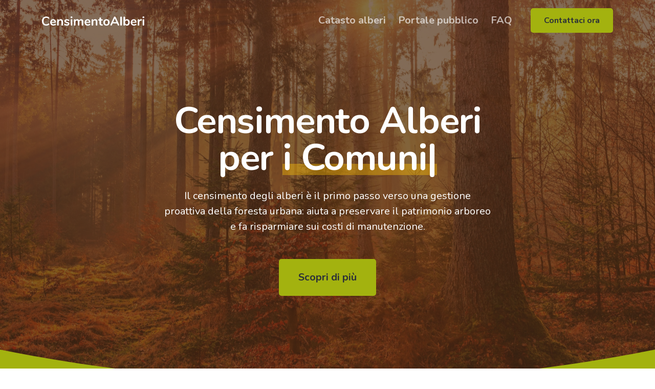

--- FILE ---
content_type: text/html; charset=UTF-8
request_url: https://censimentoalberi.it/
body_size: 3699
content:
<!doctype html>
<html lang="en">

  <head>
    <meta charset="utf-8">
    <meta name="viewport" content="width=device-width">
    
<title>Censimento Alberi - servizio di catasto alberi urbani</title>
<meta name="description" content="Il censimento degli alberi è il primo passo verso una gestione proattiva della foresta urbana: aiuta a preservare il patrimonio arboreo e fa risparmiare sui costi di manutenzione." />
<link rel="canonical" href="https://censimentoalberi.it">
<meta name="robots" content="index, follow" /> 



<link rel="shortcut icon" href="https://censimentoalberi.it/favicon.ico" type="image/x-icon">
<link rel="icon" type="image/x-icon" href="https://censimentoalberi.it/favicon.ico" /> 


<meta property="og:type" content="website" /> 
<meta property="og:title" content="Censimento Alberi - servizio di catasto alberi urbani" />
<meta property="og:description" content="Il censimento degli alberi è il primo passo verso una gestione proattiva della foresta urbana: aiuta a preservare il patrimonio arboreo e fa risparmiare sui costi di manutenzione." />
<meta property="og:image" content="https://censimentoalberi.it/storage/app/media/og-censimento.jpg" />
<meta property="og:url" content="https://censimentoalberi.it" />
<meta property="og:locale" content="it_IT" />
<meta property="fb:app_id" content="" />
<meta name="twitter:title" content="Censimento Alberi - servizio di catasto alberi urbani">
<meta name="twitter:description" content="Il censimento degli alberi è il primo passo verso una gestione proattiva della foresta urbana: aiuta a preservare il patrimonio arboreo e fa risparmiare sui costi di manutenzione.">
<meta name="twitter:image" content="https://censimentoalberi.it/storage/app/media/og-censimento.jpg" />

 
<!-- Additional meta tags --> 
    <link href="https://censimentoalberi.it/combine/79ca4d4acab01998d84460b334d884f8-1574424799" rel="stylesheet">
          <link href="https://fonts.googleapis.com/css?family=Nunito:400,400i,600,700&display=swap" rel="stylesheet">
  </head>

  <body>
    <div class="loader">
      <div class="loading-animation"></div>
    </div>
    
    <div class="navbar-container">
  <nav class="navbar navbar-expand-lg navbar-dark" data-overlay
    data-sticky="top">
    <div class="container">
      <a class="navbar-brand navbar-brand-dynamic-color fade-page" href="https://censimentoalberi.it">
        <img style="max-width:200px" alt="Jumpstart" data-inject-svg src="https://censimentoalberi.it/themes/catheme/assets/img/logos/logo.svg">
      </a>
      <div class="d-flex align-items-center order-lg-3">
        <a href="https://censimentoalberi.it/contatti" class="btn btn-primary ml-lg-4 mr-3 mr-md-4 mr-lg-0 d-none d-sm-block order-lg-3">Contattaci ora</a>
        <button aria-expanded="false" aria-label="Toggle navigation" class="navbar-toggler"
          data-target=".navbar-collapse" data-toggle="collapse" type="button">
          <img alt="Navbar Toggler Open Icon" class="navbar-toggler-open icon icon-sm" data-inject-svg
            src="https://censimentoalberi.it/themes/catheme/assets/img/icons/interface/icon-menu.svg">
          <img alt="Navbar Toggler Close Icon" class="navbar-toggler-close icon icon-sm" data-inject-svg
            src="https://censimentoalberi.it/themes/catheme/assets/img/icons/interface/icon-x.svg">
        </button>
      </div>
      <div class="collapse navbar-collapse order-3 order-lg-2 justify-content-lg-end" id="navigation-menu">
        <ul class="navbar-nav my-3 my-lg-0">
        
        <li class="nav-item">
        <a aria-expanded="false" aria-haspopup="true" href="https://censimentoalberi.it/catasto-alberi" role="button" class="nav-link nav-item">Catasto alberi</a>
          </li>
        
        <li class="nav-item">
            
            <a aria-expanded="false" aria-haspopup="true" href="https://censimentoalberi.it/portale-pubblico" role="button" class="nav-link nav-item">Portale pubblico</a>
          </li>
          <!-- <li class="nav-item">
            <div class="dropdown">
              <a aria-expanded="false" aria-haspopup="true" class="dropdown-toggle nav-link nav-item arrow-bottom" data-toggle="dropdown-grid" href="#" role="button">Software</a>
              <div class="row dropdown-menu">
                <div class="col-auto" data-dropdown-content>
                  <div class="dropdown-grid-menu">
                    <a href="https://censimentoalberi.it/gestionale" class="dropdown-item fade-page">Gestionale</a>
                    <a href="https://censimentoalberi.it/portale-pubblico" class="dropdown-item fade-page">Portale pubblico</a>
                  </div>
                </div>
              </div>
            </div>
          </li>
          <li class="nav-item">
            <div class="dropdown">
              <a aria-expanded="false" aria-haspopup="true" class="dropdown-toggle nav-link nav-item arrow-bottom" data-toggle="dropdown-grid" href="#" role="button">Servizi</a>
              <div class="row dropdown-menu">
                <div class="col-auto" data-dropdown-content>
                  <div class="dropdown-grid-menu">
                    <a href="https://censimentoalberi.it/catasto-alberi" class="dropdown-item fade-page">Catasto alberi</a>
                  </div>
                </div>
              </div>
            </div>
          </li> -->
          <!-- <li class="nav-item">
            <a aria-expanded="false" aria-haspopup="true" class="nav-link nav-item" href="#" role="button">Blog</a>
          </li> -->
          <li class="nav-item">
            <a aria-expanded="false" aria-haspopup="true" class="nav-link nav-item" href="https://censimentoalberi.it/faq" role="button">FAQ</a>
          </li>
        </ul>
      </div>
    </div>
  </nav>
</div>
    <div data-overlay class="bg-primary-3 jarallax text-white" data-jarallax data-speed="0.2">
    <img src="https://censimentoalberi.it/storage/app/uploads/public/184/1a9/0f1/thumb__1920_1080_0_0_auto.jpg" alt="Background"
        class="jarallax-img opacity-30">
    <section class="pb-0">
        <div class="container pb-5">
            <div class="row justify-content-center text-center">
                <div class="col-xl-8 col-lg-10 col-md-11">
                    <h1 class="display-3">Censimento Alberi<br>per <mark><span data-typed-text data-loop="true"
                                data-type-speed="120" data-back-speed="40" data-back-delay="1500"
                                data-strings='["i Comuni","i Parchi","le Università","i Professionisti","le Aziende"]'></span></mark>
                    </h1>
                    <p class="lead px-xl-5">Il censimento degli alberi è il primo passo verso una gestione proattiva
                        della foresta urbana: aiuta a preservare il patrimonio arboreo e fa risparmiare sui costi di manutenzione.</p>
                    <div class="d-flex flex-column flex-sm-row mt-4 mt-md-5 justify-content-center aos-init aos-animate"
                        data-aos="fade-up" data-aos-delay="300">
                        <a href="https://censimentoalberi.it/catasto-alberi" class="btn btn-primary btn-lg mx-sm-2 my-1 my-sm-0"
                            data-smooth-scroll="">Scopri di più</a>
                    </div>
                </div>
            </div>
        </div>
        <div class="divider divider-bottom bg-primary"></div>
    </section>
</div>
<section class="bg-primary text-dark">

    <div class="container">
        <div class="row justify-content-center">
            <div class="col-lg-6 mb-3 mb-md-4" data-aos="fade-up" data-aos-delay="100">
                <div class="card card-body bg-light text-dark align-items-start flex-sm-row h-100">
                    <img src="https://censimentoalberi.it/themes/catheme/assets/img/logos/icona.svg" alt="Icon for Settings-1"
                        class="icon bg-primary mb-4 mb-sm-0" data-inject-svg>
                    <div class="ml-sm-3 ml-md-4">
                        <h5>Censimento alberi</h5>
                        <p>Con decenni di esperienza alle spalle, il nostro gruppo di professionisti ha le competenze
                        necessarie per eseguire in modo efficiente catasti arborei di ogni dimensione.
                        </p>
                        <a href="https://censimentoalberi.it/catasto-alberi" class="btn btn-sm btn-primary fade-page">Scopri come</a>
                    </div>
                </div>
            </div>
            <div class="col-lg-6 mb-3 mb-md-4" data-aos="fade-up" data-aos-delay="300">
                <div class="card card-body bg-light align-items-start flex-sm-row h-100">
                    <img class="icon bg-primary" src="https://censimentoalberi.it/themes/catheme/assets/img/icons/theme/general/like.svg"
                        alt="Icon" data-inject-svg />
                    <div class="ml-sm-3 ml-md-4">
                        <h5>Portale pubblico</h5>
                        <p>Per ogni catasto, prepareremo un portale che consentirà di condividere pubblicamente una selezione di
                            dati. Questo favorisce la valorizzazione delle aree alberate presso ciascuna comunità.</p>
                        <a href="https://censimentoalberi.it/portale-pubblico" class="btn btn-sm btn-primary fade-page">Scopri il portale</a>
                    </div>
                </div>
            </div>
            <div class="col-lg-6 mb-3 mb-md-4" data-aos="fade-up" data-aos-delay="200">
                <div class="card card-body bg-light align-items-start flex-sm-row h-100">
                    <img class="icon bg-primary" src="https://censimentoalberi.it/themes/catheme/assets/img/icons/theme/home/flower-3.svg" alt="Icon" data-inject-svg />
                    <div class="ml-sm-3 ml-md-4">
                        <h5>Gestione e cura del verde urbano</h5>
                        <p>Siamo in grado offrire alle amministrazioni locali e ai privati, consulenze, progetti, piani di
                            manutenzione del verde urbano, indagini fitosanitarie, piani di recupero e molto altro.</p>
                    </div>
                </div>
            </div>
            <div class="col-lg-6 mb-3 mb-md-4" data-aos="fade-up" data-aos-delay="400">
                <div class="card card-body bg-light align-items-start flex-sm-row h-100">
                    <img class="icon bg-primary" src="https://censimentoalberi.it/themes/catheme/assets/img/icons/theme/general/thunder-move.svg"
                        alt="Icon" data-inject-svg />
                    <div class="ml-sm-3 ml-md-4">
                        <h5>Valutazione di stabilità alberi (VTA)</h5>
                        <p>
                                Il nostro staff specializzato sa come riconoscere i sintomi caratteristici palesati dagli alberi
                                quando presentano danni interni ed effettua valutazioni della stabilità degli alberi.
                        </p>
                    </div>
                </div>
            </div>
        </div>
    </div>
</section>
<section class="py-0">
    <div class="divider divider-top transform-flip-x bg-primary"></div>
    <div class="container my-5">
        <div class="row section-title justify-content-center text-center">
            <div class="col-md-9 col-lg-8 col-xl-7">
                <h3 class="display-4">Una soluzione <mark>completa</mark></h3>
                <div class="lead">CensimentoAlberi offre una vasta gamma di soluzioni per la manutenzione e la cura del verde pubblico, affiancate da un pratico e utile portale informativo, una risorsa preziosa per la tua comunità.</div>
            </div>
        </div>
        <div class="row justify-content-center">
            <div class="col-xl-offset-1 col-md-5 mb-4">
                <div data-aos="fade-up" data-aos-delay="0"
                    class="p-3 hover-box-shadow bg-primary-2 position-relative text-white rounded text-center">
                    <a href="https://censimentoalberi.it/catasto-alberi">
                        <div class="h3 display m-5 position-relative">
                            CURA DEL VERDE
                        </div>
                    </a>
                </div>
            </div>
            <div class="col-md-5">
                <div data-aos="fade-up" data-aos-delay="500" href="https://censimentoalberi.it/portale-pubblico"
                    class="p-3 hover-box-shadow bg-primary position-relative text-white rounded text-center">
                    <a href="https://censimentoalberi.it/portale-pubblico">
                        <div class="h3 display m-5 position-relative">
                            PORTALE PUBBLICO
                        </div>
                    </a>
                </div>
            </div>
        </div>
    </div>
    <div class="divider bg-primary-3"></div>
</section>
    <footer class="bg-primary-3 text-white links-white pb-4 footer-1">
    <div class="container">
            <div class="row flex-column flex-lg-row align-items-center justify-content-center justify-content-lg-between text-center text-lg-left">
        <div class="col-auto">
          <div class="d-flex flex-column flex-sm-row align-items-center text-small">
            <div class="text-muted">&copy; 2026 CensimentoAlberi.it - tutti i diritti riservati &middot; <a href="https://censimentoalberi.it/privacy" target="_blank">Privacy Policy</a>             </div>
          </div>
        </div>
        <div class="col-auto mt-3 mt-lg-0">
          <ul class="list-unstyled d-flex mb-0">
            <li class="mx-3">
              <a href="https://www.facebook.com/info.censimentoalberi.it" class="hover-fade-out">
                <img src="https://censimentoalberi.it/themes/catheme/assets/img/icons/social/facebook.svg" alt="Facebook" class="icon icon-xs bg-white" data-inject-svg>
              </a>
            </li>
            <li class="mx-3">
              <a href="tel:00393314424585" class="hover-fade-out">
                <img src="https://censimentoalberi.it/themes/catheme/assets/img/icons/theme/communication/active-call.svg" alt="Google" style="height:1.5rem" class="icon icon-xs bg-white" data-inject-svg>
              </a>
            </li>
            <li class="mx-3">
              <a href="https://censimentoalberi.it/contatti" class="hover-fade-out">
                <img src="https://censimentoalberi.it/themes/catheme/assets/img/icons/theme/communication/mail-opened.svg" alt="Google" style="height:1.5rem" class="icon icon-xs bg-white" data-inject-svg>
              </a>
            </li>
          </ul>
        </div>
      </div>
    </div>
  </footer>
  <a href="#top" class="btn btn-primary rounded-circle btn-back-to-top" data-smooth-scroll data-aos="fade-up" data-aos-offset="2000" data-aos-mirror="true" data-aos-once="false">
    <img src="https://censimentoalberi.it/themes/catheme/assets/img/icons/interface/icon-arrow-up.svg" alt="Icon" class="icon bg-white" data-inject-svg>
  </a>
    <script src="https://censimentoalberi.it/combine/f19fc00e2f274118d30026dd23217458-1574424800"></script>
    <script src="/modules/system/assets/js/framework.js"></script>
<script src="/modules/system/assets/js/framework.extras.js"></script>
<link rel="stylesheet" property="stylesheet" href="/modules/system/assets/css/framework.extras.css">
        
    <script type="text/javascript">
      window.addEventListener("load",function(){document.querySelector('body').classList.add('loaded');});
    </script>

  <script defer src="https://static.cloudflareinsights.com/beacon.min.js/vcd15cbe7772f49c399c6a5babf22c1241717689176015" integrity="sha512-ZpsOmlRQV6y907TI0dKBHq9Md29nnaEIPlkf84rnaERnq6zvWvPUqr2ft8M1aS28oN72PdrCzSjY4U6VaAw1EQ==" data-cf-beacon='{"version":"2024.11.0","token":"97e4e534ffdf496b8cc8b5f8dd603141","r":1,"server_timing":{"name":{"cfCacheStatus":true,"cfEdge":true,"cfExtPri":true,"cfL4":true,"cfOrigin":true,"cfSpeedBrain":true},"location_startswith":null}}' crossorigin="anonymous"></script>
</body>

</html>

--- FILE ---
content_type: image/svg+xml
request_url: https://censimentoalberi.it/themes/catheme/assets/img/icons/theme/home/flower-3.svg
body_size: 29
content:
<svg width="24px" height="24px" viewBox="0 0 24 24" version="1.1" xmlns="http://www.w3.org/2000/svg" xmlns:xlink="http://www.w3.org/1999/xlink">
    <title>Icon For Flower#3</title>
    <g stroke="none" stroke-width="1" fill="none" fill-rule="evenodd">
        <polygon opacity="0" points="0 0 24 0 24 24 0 24"></polygon>
        <path d="M1.4152146,4.84010415 C11.1782334,10.3362599 14.7076452,16.4493804 12.0034499,23.1794656 C5.02500006,22.0396582 1.4955883,15.9265377 1.4152146,4.84010415 Z" fill="#000000" opacity="0.3"></path>
        <path d="M22.5950046,4.84010415 C12.8319858,10.3362599 9.30257403,16.4493804 12.0067693,23.1794656 C18.9852192,22.0396582 22.5146309,15.9265377 22.5950046,4.84010415 Z" fill="#000000" opacity="0.3"></path>
        <path d="M12.0002081,2 C6.29326368,11.6413199 6.29326368,18.7001435 12.0002081,23.1764706 C17.4738192,18.7001435 17.4738192,11.6413199 12.0002081,2 Z" fill="#000000" opacity="0.3"></path>
    </g>
</svg>

--- FILE ---
content_type: image/svg+xml
request_url: https://censimentoalberi.it/themes/catheme/assets/img/logos/logo.svg
body_size: 3827
content:
<?xml version="1.0" encoding="UTF-8" standalone="no"?><!DOCTYPE svg PUBLIC "-//W3C//DTD SVG 1.1//EN" "http://www.w3.org/Graphics/SVG/1.1/DTD/svg11.dtd"><svg width="100%" height="100%" viewBox="0 0 200 19" version="1.1" xmlns="http://www.w3.org/2000/svg" xmlns:xlink="http://www.w3.org/1999/xlink" xml:space="preserve" xmlns:serif="http://www.serif.com/" style="fill-rule:evenodd;clip-rule:evenodd;stroke-linejoin:round;stroke-miterlimit:2;"><path d="M8.258,18.092c-1.677,0 -3.144,-0.361 -4.402,-1.085c-1.258,-0.723 -2.224,-1.759 -2.898,-3.107c-0.674,-1.348 -1.011,-2.927 -1.011,-4.735c0,-1.809 0.337,-3.383 1.011,-4.723c0.674,-1.34 1.64,-2.371 2.898,-3.095c1.258,-0.723 2.725,-1.085 4.402,-1.085c1.085,0 2.104,0.16 3.058,0.481c0.954,0.32 1.8,0.785 2.54,1.393c0.214,0.165 0.362,0.337 0.444,0.518c0.082,0.181 0.123,0.403 0.123,0.666c0,0.362 -0.098,0.666 -0.295,0.913c-0.198,0.246 -0.436,0.369 -0.716,0.369c-0.329,0 -0.666,-0.115 -1.011,-0.345c-0.707,-0.526 -1.364,-0.892 -1.973,-1.097c-0.608,-0.206 -1.282,-0.309 -2.022,-0.309c-1.71,0 -3.005,0.535 -3.884,1.603c-0.88,1.069 -1.32,2.639 -1.32,4.711c0,2.088 0.44,3.666 1.32,4.735c0.879,1.069 2.174,1.603 3.884,1.603c0.707,0 1.36,-0.107 1.961,-0.321c0.6,-0.213 1.278,-0.575 2.034,-1.085c0.165,-0.098 0.329,-0.181 0.493,-0.246c0.165,-0.066 0.337,-0.099 0.518,-0.099c0.28,0 0.518,0.123 0.716,0.37c0.197,0.247 0.295,0.551 0.295,0.912c0,0.247 -0.041,0.465 -0.123,0.654c-0.082,0.189 -0.23,0.366 -0.444,0.53c-0.74,0.609 -1.586,1.073 -2.54,1.394c-0.954,0.32 -1.973,0.48 -3.058,0.48Z" fill="#2C3038"/><path d="M26.236,14.566c0.28,0 0.506,0.107 0.679,0.32c0.172,0.214 0.259,0.502 0.259,0.864c0,0.509 -0.305,0.937 -0.913,1.282c-0.559,0.312 -1.192,0.563 -1.899,0.752c-0.707,0.189 -1.381,0.284 -2.022,0.284c-1.94,0 -3.477,-0.559 -4.612,-1.677c-1.134,-1.118 -1.702,-2.647 -1.702,-4.587c0,-1.233 0.247,-2.327 0.74,-3.28c0.494,-0.954 1.188,-1.694 2.084,-2.22c0.896,-0.526 1.912,-0.789 3.046,-0.789c1.085,0 2.03,0.238 2.836,0.715c0.806,0.477 1.43,1.151 1.874,2.022c0.444,0.872 0.666,1.899 0.666,3.083c0,0.707 -0.312,1.061 -0.937,1.061l-7.275,0c0.099,1.134 0.419,1.968 0.962,2.503c0.542,0.534 1.331,0.801 2.367,0.801c0.526,0 0.991,-0.065 1.394,-0.197c0.402,-0.132 0.859,-0.312 1.368,-0.543c0.494,-0.263 0.855,-0.394 1.085,-0.394Zm-4.266,-6.881c-0.839,0 -1.509,0.263 -2.01,0.789c-0.501,0.526 -0.801,1.283 -0.9,2.269l5.573,0c-0.032,-1.003 -0.279,-1.763 -0.739,-2.281c-0.461,-0.518 -1.102,-0.777 -1.924,-0.777Z" fill="#2C3038"/><path d="M36.792,5.515c1.447,0 2.523,0.411 3.23,1.233c0.707,0.822 1.061,2.063 1.061,3.724l0,6.067c0,0.46 -0.136,0.822 -0.407,1.085c-0.271,0.263 -0.645,0.394 -1.122,0.394c-0.477,0 -0.855,-0.131 -1.135,-0.394c-0.279,-0.263 -0.419,-0.625 -0.419,-1.085l0,-5.894c0,-0.938 -0.177,-1.62 -0.53,-2.047c-0.354,-0.428 -0.908,-0.642 -1.665,-0.642c-0.888,0 -1.599,0.28 -2.133,0.839c-0.534,0.559 -0.802,1.307 -0.802,2.244l0,5.5c0,0.46 -0.139,0.822 -0.419,1.085c-0.279,0.263 -0.657,0.394 -1.134,0.394c-0.477,0 -0.851,-0.131 -1.122,-0.394c-0.272,-0.263 -0.407,-0.625 -0.407,-1.085l0,-9.544c0,-0.428 0.14,-0.773 0.419,-1.036c0.28,-0.263 0.658,-0.395 1.134,-0.395c0.428,0 0.777,0.128 1.049,0.383c0.271,0.254 0.407,0.587 0.407,0.998l0,0.666c0.411,-0.674 0.961,-1.192 1.652,-1.553c0.69,-0.362 1.471,-0.543 2.343,-0.543Z" fill="#2C3038"/><path d="M48.58,18.068c-1.792,0 -3.239,-0.354 -4.34,-1.061c-0.527,-0.312 -0.79,-0.756 -0.79,-1.331c0,-0.329 0.091,-0.596 0.272,-0.802c0.181,-0.205 0.403,-0.308 0.666,-0.308c0.279,0 0.665,0.131 1.159,0.394c0.526,0.247 1.007,0.436 1.442,0.568c0.436,0.131 0.991,0.197 1.665,0.197c0.691,0 1.229,-0.115 1.615,-0.345c0.387,-0.231 0.58,-0.551 0.58,-0.962c0,-0.28 -0.078,-0.502 -0.234,-0.666c-0.157,-0.164 -0.436,-0.316 -0.839,-0.456c-0.403,-0.14 -1.015,-0.3 -1.837,-0.481c-1.463,-0.296 -2.512,-0.715 -3.145,-1.258c-0.632,-0.542 -0.949,-1.291 -0.949,-2.244c0,-0.724 0.214,-1.377 0.641,-1.961c0.428,-0.583 1.015,-1.036 1.764,-1.356c0.748,-0.321 1.598,-0.481 2.552,-0.481c0.691,0 1.356,0.086 1.998,0.259c0.641,0.173 1.216,0.423 1.726,0.752c0.526,0.329 0.789,0.765 0.789,1.307c0,0.329 -0.09,0.604 -0.271,0.826c-0.181,0.222 -0.403,0.333 -0.666,0.333c-0.181,0 -0.358,-0.037 -0.53,-0.111c-0.173,-0.074 -0.391,-0.185 -0.654,-0.333c-0.477,-0.246 -0.888,-0.431 -1.233,-0.555c-0.345,-0.123 -0.773,-0.185 -1.282,-0.185c-0.609,0 -1.089,0.124 -1.443,0.37c-0.353,0.247 -0.53,0.584 -0.53,1.012c0,0.411 0.181,0.723 0.542,0.937c0.362,0.213 1.061,0.427 2.097,0.641c1.101,0.23 1.964,0.493 2.589,0.789c0.625,0.296 1.073,0.666 1.344,1.11c0.271,0.444 0.407,1.011 0.407,1.702c0,1.118 -0.464,2.014 -1.393,2.688c-0.929,0.674 -2.166,1.011 -3.712,1.011Z" fill="#2C3038"/><path d="M57.705,18.018c-0.444,0 -0.81,-0.127 -1.097,-0.382c-0.288,-0.255 -0.432,-0.62 -0.432,-1.097l0,-9.52c0,-0.476 0.144,-0.838 0.432,-1.085c0.287,-0.246 0.653,-0.37 1.097,-0.37c0.444,0 0.814,0.124 1.11,0.37c0.296,0.247 0.444,0.609 0.444,1.085l0,9.52c0,0.477 -0.148,0.842 -0.444,1.097c-0.296,0.255 -0.666,0.382 -1.11,0.382Zm0,-14.649c-0.559,0 -1.003,-0.152 -1.332,-0.456c-0.329,-0.304 -0.493,-0.703 -0.493,-1.196c0,-0.493 0.164,-0.888 0.493,-1.184c0.329,-0.296 0.773,-0.444 1.332,-0.444c0.543,0 0.982,0.148 1.319,0.444c0.337,0.296 0.506,0.691 0.506,1.184c0,0.493 -0.164,0.892 -0.493,1.196c-0.329,0.304 -0.773,0.456 -1.332,0.456Z" fill="#2C3038"/><path d="M76.769,5.515c1.315,0 2.322,0.39 3.021,1.171c0.698,0.781 1.048,2.043 1.048,3.786l0,6.067c0,0.477 -0.144,0.842 -0.432,1.097c-0.288,0.255 -0.662,0.382 -1.122,0.382c-0.444,0 -0.81,-0.127 -1.097,-0.382c-0.288,-0.255 -0.432,-0.62 -0.432,-1.097l0,-6.067c0,-0.904 -0.16,-1.55 -0.481,-1.936c-0.32,-0.386 -0.81,-0.58 -1.467,-0.58c-0.806,0 -1.447,0.276 -1.924,0.827c-0.477,0.55 -0.715,1.303 -0.715,2.256l0,5.5c0,0.477 -0.144,0.842 -0.432,1.097c-0.287,0.255 -0.653,0.382 -1.097,0.382c-0.444,0 -0.814,-0.127 -1.11,-0.382c-0.296,-0.255 -0.444,-0.62 -0.444,-1.097l0,-6.067c0,-0.904 -0.16,-1.55 -0.481,-1.936c-0.32,-0.386 -0.809,-0.58 -1.467,-0.58c-0.806,0 -1.443,0.276 -1.911,0.827c-0.469,0.55 -0.703,1.303 -0.703,2.256l0,5.5c0,0.477 -0.148,0.842 -0.444,1.097c-0.296,0.255 -0.666,0.382 -1.11,0.382c-0.444,0 -0.81,-0.127 -1.097,-0.382c-0.288,-0.255 -0.432,-0.62 -0.432,-1.097l0,-9.544c0,-0.461 0.148,-0.814 0.444,-1.061c0.296,-0.246 0.666,-0.37 1.11,-0.37c0.427,0 0.777,0.119 1.048,0.358c0.271,0.238 0.407,0.579 0.407,1.023l0,0.592c0.378,-0.657 0.883,-1.159 1.516,-1.504c0.633,-0.345 1.361,-0.518 2.183,-0.518c1.809,0 3.017,0.756 3.625,2.269c0.362,-0.691 0.896,-1.241 1.603,-1.653c0.707,-0.411 1.505,-0.616 2.393,-0.616Z" fill="#2C3038"/><path d="M93.514,14.566c0.279,0 0.506,0.107 0.678,0.32c0.173,0.214 0.259,0.502 0.259,0.864c0,0.509 -0.304,0.937 -0.912,1.282c-0.559,0.312 -1.192,0.563 -1.899,0.752c-0.707,0.189 -1.381,0.284 -2.023,0.284c-1.94,0 -3.477,-0.559 -4.611,-1.677c-1.135,-1.118 -1.702,-2.647 -1.702,-4.587c0,-1.233 0.247,-2.327 0.74,-3.28c0.493,-0.954 1.188,-1.694 2.084,-2.22c0.896,-0.526 1.911,-0.789 3.045,-0.789c1.086,0 2.031,0.238 2.837,0.715c0.805,0.477 1.43,1.151 1.874,2.022c0.444,0.872 0.666,1.899 0.666,3.083c0,0.707 -0.313,1.061 -0.937,1.061l-7.276,0c0.099,1.134 0.42,1.968 0.962,2.503c0.543,0.534 1.332,0.801 2.368,0.801c0.526,0 0.99,-0.065 1.393,-0.197c0.403,-0.132 0.859,-0.312 1.369,-0.543c0.493,-0.263 0.855,-0.394 1.085,-0.394Zm-4.267,-6.881c-0.838,0 -1.508,0.263 -2.009,0.789c-0.502,0.526 -0.802,1.283 -0.901,2.269l5.574,0c-0.033,-1.003 -0.28,-1.763 -0.74,-2.281c-0.46,-0.518 -1.101,-0.777 -1.924,-0.777Z" fill="#2C3038"/><path d="M104.069,5.515c1.447,0 2.524,0.411 3.231,1.233c0.707,0.822 1.06,2.063 1.06,3.724l0,6.067c0,0.46 -0.135,0.822 -0.407,1.085c-0.271,0.263 -0.645,0.394 -1.122,0.394c-0.476,0 -0.855,-0.131 -1.134,-0.394c-0.28,-0.263 -0.419,-0.625 -0.419,-1.085l0,-5.894c0,-0.938 -0.177,-1.62 -0.531,-2.047c-0.353,-0.428 -0.908,-0.642 -1.664,-0.642c-0.888,0 -1.599,0.28 -2.134,0.839c-0.534,0.559 -0.801,1.307 -0.801,2.244l0,5.5c0,0.46 -0.14,0.822 -0.419,1.085c-0.28,0.263 -0.658,0.394 -1.135,0.394c-0.477,0 -0.851,-0.131 -1.122,-0.394c-0.271,-0.263 -0.407,-0.625 -0.407,-1.085l0,-9.544c0,-0.428 0.14,-0.773 0.419,-1.036c0.28,-0.263 0.658,-0.395 1.135,-0.395c0.427,0 0.777,0.128 1.048,0.383c0.271,0.254 0.407,0.587 0.407,0.998l0,0.666c0.411,-0.674 0.962,-1.192 1.652,-1.553c0.691,-0.362 1.472,-0.543 2.343,-0.543Z" fill="#2C3038"/><path d="M117.757,15.725c0.822,0.049 1.233,0.419 1.233,1.11c0,0.394 -0.161,0.694 -0.481,0.9c-0.321,0.205 -0.777,0.292 -1.369,0.259l-0.666,-0.049c-2.762,-0.198 -4.143,-1.677 -4.143,-4.44l0,-5.376l-1.233,0c-0.444,0 -0.785,-0.099 -1.024,-0.296c-0.238,-0.197 -0.357,-0.485 -0.357,-0.863c0,-0.378 0.119,-0.666 0.357,-0.863c0.239,-0.197 0.58,-0.296 1.024,-0.296l1.233,0l0,-2.269c0,-0.444 0.14,-0.797 0.419,-1.06c0.28,-0.264 0.658,-0.395 1.135,-0.395c0.46,0 0.83,0.131 1.109,0.395c0.28,0.263 0.42,0.616 0.42,1.06l0,2.269l2.096,0c0.444,0 0.785,0.099 1.023,0.296c0.239,0.197 0.358,0.485 0.358,0.863c0,0.378 -0.119,0.666 -0.358,0.863c-0.238,0.197 -0.579,0.296 -1.023,0.296l-2.096,0l0,5.598c0,1.217 0.559,1.866 1.677,1.949l0.666,0.049Z" fill="#2C3038"/><path d="M126.092,18.068c-1.233,0 -2.314,-0.255 -3.243,-0.765c-0.929,-0.509 -1.648,-1.241 -2.158,-2.195c-0.509,-0.953 -0.764,-2.063 -0.764,-3.329c0,-1.266 0.255,-2.372 0.764,-3.317c0.51,-0.945 1.229,-1.673 2.158,-2.183c0.929,-0.509 2.01,-0.764 3.243,-0.764c1.233,0 2.314,0.255 3.243,0.764c0.929,0.51 1.644,1.238 2.146,2.183c0.501,0.945 0.752,2.051 0.752,3.317c0,1.266 -0.251,2.376 -0.752,3.329c-0.502,0.954 -1.217,1.686 -2.146,2.195c-0.929,0.51 -2.01,0.765 -3.243,0.765Zm-0.024,-2.392c1.002,0 1.767,-0.329 2.293,-0.987c0.526,-0.658 0.789,-1.628 0.789,-2.91c0,-1.266 -0.263,-2.232 -0.789,-2.898c-0.526,-0.666 -1.282,-0.999 -2.269,-0.999c-0.986,0 -1.747,0.333 -2.281,0.999c-0.534,0.666 -0.802,1.632 -0.802,2.898c0,1.282 0.264,2.252 0.79,2.91c0.526,0.658 1.282,0.987 2.269,0.987Z" fill="#2C3038"/><path d="M150.803,15.972c0.099,0.213 0.148,0.427 0.148,0.641c0,0.378 -0.152,0.699 -0.456,0.962c-0.304,0.263 -0.653,0.394 -1.048,0.394c-0.263,0 -0.51,-0.07 -0.74,-0.209c-0.23,-0.14 -0.411,-0.358 -0.542,-0.654l-1.48,-3.305l-8.681,0l-1.48,3.305c-0.131,0.296 -0.312,0.514 -0.542,0.654c-0.231,0.139 -0.485,0.209 -0.765,0.209c-0.378,0 -0.723,-0.131 -1.036,-0.394c-0.312,-0.263 -0.468,-0.584 -0.468,-0.962c0,-0.214 0.049,-0.428 0.148,-0.641l6.806,-14.625c0.148,-0.329 0.374,-0.579 0.679,-0.752c0.304,-0.173 0.628,-0.259 0.974,-0.259c0.345,0 0.67,0.086 0.974,0.259c0.304,0.173 0.53,0.423 0.678,0.752l6.831,14.625Zm-11.714,-4.637l6.511,0l-3.256,-7.324l-3.255,7.324Z" fill="#2C3038"/><path d="M154.601,18.018c-0.444,0 -0.809,-0.127 -1.097,-0.382c-0.288,-0.255 -0.432,-0.62 -0.432,-1.097l0,-14.723c0,-0.477 0.144,-0.839 0.432,-1.085c0.288,-0.247 0.653,-0.37 1.097,-0.37c0.444,0 0.814,0.123 1.11,0.37c0.296,0.246 0.444,0.608 0.444,1.085l0,14.723c0,0.477 -0.148,0.842 -0.444,1.097c-0.296,0.255 -0.666,0.382 -1.11,0.382Z" fill="#2C3038"/><path d="M166.266,5.515c1.053,0 1.982,0.255 2.787,0.764c0.806,0.51 1.435,1.234 1.887,2.171c0.452,0.937 0.678,2.03 0.678,3.28c0,1.249 -0.226,2.355 -0.678,3.317c-0.452,0.962 -1.085,1.706 -1.899,2.232c-0.814,0.526 -1.739,0.789 -2.775,0.789c-0.871,0 -1.648,-0.189 -2.33,-0.567c-0.683,-0.379 -1.205,-0.905 -1.566,-1.579l0,0.617c0,0.444 -0.14,0.797 -0.419,1.06c-0.28,0.263 -0.65,0.395 -1.11,0.395c-0.461,0 -0.826,-0.132 -1.098,-0.395c-0.271,-0.263 -0.407,-0.616 -0.407,-1.06l0,-14.748c0,-0.427 0.144,-0.773 0.432,-1.036c0.288,-0.263 0.662,-0.394 1.122,-0.394c0.46,0 0.83,0.123 1.11,0.37c0.279,0.246 0.419,0.583 0.419,1.011l0,5.82c0.362,-0.658 0.88,-1.163 1.554,-1.517c0.674,-0.353 1.438,-0.53 2.293,-0.53Zm-0.814,10.161c0.971,0 1.727,-0.346 2.269,-1.036c0.543,-0.691 0.814,-1.661 0.814,-2.91c0,-1.233 -0.267,-2.179 -0.801,-2.836c-0.535,-0.658 -1.295,-0.987 -2.282,-0.987c-0.986,0 -1.746,0.333 -2.281,0.999c-0.534,0.666 -0.801,1.624 -0.801,2.873c0,1.25 0.267,2.211 0.801,2.885c0.535,0.675 1.295,1.012 2.281,1.012Z" fill="#2C3038"/><path d="M183.702,14.566c0.28,0 0.506,0.107 0.678,0.32c0.173,0.214 0.259,0.502 0.259,0.864c0,0.509 -0.304,0.937 -0.912,1.282c-0.559,0.312 -1.192,0.563 -1.899,0.752c-0.707,0.189 -1.381,0.284 -2.022,0.284c-1.94,0 -3.478,-0.559 -4.612,-1.677c-1.135,-1.118 -1.702,-2.647 -1.702,-4.587c0,-1.233 0.247,-2.327 0.74,-3.28c0.493,-0.954 1.188,-1.694 2.084,-2.22c0.896,-0.526 1.911,-0.789 3.046,-0.789c1.085,0 2.03,0.238 2.836,0.715c0.805,0.477 1.43,1.151 1.874,2.022c0.444,0.872 0.666,1.899 0.666,3.083c0,0.707 -0.312,1.061 -0.937,1.061l-7.275,0c0.098,1.134 0.419,1.968 0.961,2.503c0.543,0.534 1.332,0.801 2.368,0.801c0.526,0 0.991,-0.065 1.393,-0.197c0.403,-0.132 0.859,-0.312 1.369,-0.543c0.493,-0.263 0.855,-0.394 1.085,-0.394Zm-4.266,-6.881c-0.839,0 -1.509,0.263 -2.01,0.789c-0.502,0.526 -0.802,1.283 -0.9,2.269l5.573,0c-0.033,-1.003 -0.279,-1.763 -0.74,-2.281c-0.46,-0.518 -1.101,-0.777 -1.923,-0.777Z" fill="#2C3038"/><path d="M193.986,5.564c0.428,-0.033 0.765,0.058 1.011,0.272c0.247,0.213 0.37,0.534 0.37,0.961c0,0.444 -0.107,0.773 -0.32,0.987c-0.214,0.214 -0.6,0.353 -1.159,0.419l-0.74,0.074c-0.97,0.099 -1.681,0.428 -2.134,0.987c-0.452,0.559 -0.678,1.257 -0.678,2.096l0,5.179c0,0.477 -0.148,0.842 -0.444,1.097c-0.296,0.255 -0.666,0.382 -1.109,0.382c-0.444,0 -0.81,-0.127 -1.098,-0.382c-0.288,-0.255 -0.431,-0.62 -0.431,-1.097l0,-9.544c0,-0.461 0.143,-0.814 0.431,-1.061c0.288,-0.246 0.645,-0.37 1.073,-0.37c0.427,0 0.773,0.119 1.036,0.358c0.263,0.238 0.394,0.579 0.394,1.023l0,0.987c0.313,-0.724 0.777,-1.283 1.394,-1.677c0.616,-0.395 1.303,-0.617 2.059,-0.666l0.345,-0.025Z" fill="#2C3038"/><path d="M198.228,18.018c-0.444,0 -0.81,-0.127 -1.097,-0.382c-0.288,-0.255 -0.432,-0.62 -0.432,-1.097l0,-9.52c0,-0.476 0.144,-0.838 0.432,-1.085c0.287,-0.246 0.653,-0.37 1.097,-0.37c0.444,0 0.814,0.124 1.11,0.37c0.296,0.247 0.444,0.609 0.444,1.085l0,9.52c0,0.477 -0.148,0.842 -0.444,1.097c-0.296,0.255 -0.666,0.382 -1.11,0.382Zm0,-14.649c-0.559,0 -1.003,-0.152 -1.332,-0.456c-0.328,-0.304 -0.493,-0.703 -0.493,-1.196c0,-0.493 0.165,-0.888 0.493,-1.184c0.329,-0.296 0.773,-0.444 1.332,-0.444c0.543,0 0.982,0.148 1.319,0.444c0.338,0.296 0.506,0.691 0.506,1.184c0,0.493 -0.164,0.892 -0.493,1.196c-0.329,0.304 -0.773,0.456 -1.332,0.456Z" fill="#2C3038"/></svg>

--- FILE ---
content_type: image/svg+xml
request_url: https://censimentoalberi.it/themes/catheme/assets/img/icons/theme/communication/mail-opened.svg
body_size: 232
content:
<svg width="24px" height="24px" viewBox="0 0 24 24" version="1.1" xmlns="http://www.w3.org/2000/svg" xmlns:xlink="http://www.w3.org/1999/xlink">
    <title>Icon For Mail-opened</title>
    <g stroke="none" stroke-width="1" fill="none" fill-rule="evenodd">
        <rect opacity="0" x="0" y="0" width="24" height="24"></rect>
        <path d="M6,2 L18,2 C18.5522847,2 19,2.44771525 19,3 L19,12 C19,12.5522847 18.5522847,13 18,13 L6,13 C5.44771525,13 5,12.5522847 5,12 L5,3 C5,2.44771525 5.44771525,2 6,2 Z M7.5,5 C7.22385763,5 7,5.22385763 7,5.5 C7,5.77614237 7.22385763,6 7.5,6 L13.5,6 C13.7761424,6 14,5.77614237 14,5.5 C14,5.22385763 13.7761424,5 13.5,5 L7.5,5 Z M7.5,7 C7.22385763,7 7,7.22385763 7,7.5 C7,7.77614237 7.22385763,8 7.5,8 L10.5,8 C10.7761424,8 11,7.77614237 11,7.5 C11,7.22385763 10.7761424,7 10.5,7 L7.5,7 Z" fill="#000000" opacity="0.3"></path>
        <path d="M3.79274528,6.57253826 L12,12.5 L20.2072547,6.57253826 C20.4311176,6.4108595 20.7436609,6.46126971 20.9053396,6.68513259 C20.9668779,6.77033951 21,6.87277228 21,6.97787787 L21,17 C21,18.1045695 20.1045695,19 19,19 L5,19 C3.8954305,19 3,18.1045695 3,17 L3,6.97787787 C3,6.70173549 3.22385763,6.47787787 3.5,6.47787787 C3.60510559,6.47787787 3.70753836,6.51099993 3.79274528,6.57253826 Z" fill="#000000"></path>
    </g>
</svg>

--- FILE ---
content_type: image/svg+xml
request_url: https://censimentoalberi.it/themes/catheme/assets/img/logos/logo.svg
body_size: 3814
content:
<?xml version="1.0" encoding="UTF-8" standalone="no"?><!DOCTYPE svg PUBLIC "-//W3C//DTD SVG 1.1//EN" "http://www.w3.org/Graphics/SVG/1.1/DTD/svg11.dtd"><svg width="100%" height="100%" viewBox="0 0 200 19" version="1.1" xmlns="http://www.w3.org/2000/svg" xmlns:xlink="http://www.w3.org/1999/xlink" xml:space="preserve" xmlns:serif="http://www.serif.com/" style="fill-rule:evenodd;clip-rule:evenodd;stroke-linejoin:round;stroke-miterlimit:2;"><path d="M8.258,18.092c-1.677,0 -3.144,-0.361 -4.402,-1.085c-1.258,-0.723 -2.224,-1.759 -2.898,-3.107c-0.674,-1.348 -1.011,-2.927 -1.011,-4.735c0,-1.809 0.337,-3.383 1.011,-4.723c0.674,-1.34 1.64,-2.371 2.898,-3.095c1.258,-0.723 2.725,-1.085 4.402,-1.085c1.085,0 2.104,0.16 3.058,0.481c0.954,0.32 1.8,0.785 2.54,1.393c0.214,0.165 0.362,0.337 0.444,0.518c0.082,0.181 0.123,0.403 0.123,0.666c0,0.362 -0.098,0.666 -0.295,0.913c-0.198,0.246 -0.436,0.369 -0.716,0.369c-0.329,0 -0.666,-0.115 -1.011,-0.345c-0.707,-0.526 -1.364,-0.892 -1.973,-1.097c-0.608,-0.206 -1.282,-0.309 -2.022,-0.309c-1.71,0 -3.005,0.535 -3.884,1.603c-0.88,1.069 -1.32,2.639 -1.32,4.711c0,2.088 0.44,3.666 1.32,4.735c0.879,1.069 2.174,1.603 3.884,1.603c0.707,0 1.36,-0.107 1.961,-0.321c0.6,-0.213 1.278,-0.575 2.034,-1.085c0.165,-0.098 0.329,-0.181 0.493,-0.246c0.165,-0.066 0.337,-0.099 0.518,-0.099c0.28,0 0.518,0.123 0.716,0.37c0.197,0.247 0.295,0.551 0.295,0.912c0,0.247 -0.041,0.465 -0.123,0.654c-0.082,0.189 -0.23,0.366 -0.444,0.53c-0.74,0.609 -1.586,1.073 -2.54,1.394c-0.954,0.32 -1.973,0.48 -3.058,0.48Z" fill="#2C3038"/><path d="M26.236,14.566c0.28,0 0.506,0.107 0.679,0.32c0.172,0.214 0.259,0.502 0.259,0.864c0,0.509 -0.305,0.937 -0.913,1.282c-0.559,0.312 -1.192,0.563 -1.899,0.752c-0.707,0.189 -1.381,0.284 -2.022,0.284c-1.94,0 -3.477,-0.559 -4.612,-1.677c-1.134,-1.118 -1.702,-2.647 -1.702,-4.587c0,-1.233 0.247,-2.327 0.74,-3.28c0.494,-0.954 1.188,-1.694 2.084,-2.22c0.896,-0.526 1.912,-0.789 3.046,-0.789c1.085,0 2.03,0.238 2.836,0.715c0.806,0.477 1.43,1.151 1.874,2.022c0.444,0.872 0.666,1.899 0.666,3.083c0,0.707 -0.312,1.061 -0.937,1.061l-7.275,0c0.099,1.134 0.419,1.968 0.962,2.503c0.542,0.534 1.331,0.801 2.367,0.801c0.526,0 0.991,-0.065 1.394,-0.197c0.402,-0.132 0.859,-0.312 1.368,-0.543c0.494,-0.263 0.855,-0.394 1.085,-0.394Zm-4.266,-6.881c-0.839,0 -1.509,0.263 -2.01,0.789c-0.501,0.526 -0.801,1.283 -0.9,2.269l5.573,0c-0.032,-1.003 -0.279,-1.763 -0.739,-2.281c-0.461,-0.518 -1.102,-0.777 -1.924,-0.777Z" fill="#2C3038"/><path d="M36.792,5.515c1.447,0 2.523,0.411 3.23,1.233c0.707,0.822 1.061,2.063 1.061,3.724l0,6.067c0,0.46 -0.136,0.822 -0.407,1.085c-0.271,0.263 -0.645,0.394 -1.122,0.394c-0.477,0 -0.855,-0.131 -1.135,-0.394c-0.279,-0.263 -0.419,-0.625 -0.419,-1.085l0,-5.894c0,-0.938 -0.177,-1.62 -0.53,-2.047c-0.354,-0.428 -0.908,-0.642 -1.665,-0.642c-0.888,0 -1.599,0.28 -2.133,0.839c-0.534,0.559 -0.802,1.307 -0.802,2.244l0,5.5c0,0.46 -0.139,0.822 -0.419,1.085c-0.279,0.263 -0.657,0.394 -1.134,0.394c-0.477,0 -0.851,-0.131 -1.122,-0.394c-0.272,-0.263 -0.407,-0.625 -0.407,-1.085l0,-9.544c0,-0.428 0.14,-0.773 0.419,-1.036c0.28,-0.263 0.658,-0.395 1.134,-0.395c0.428,0 0.777,0.128 1.049,0.383c0.271,0.254 0.407,0.587 0.407,0.998l0,0.666c0.411,-0.674 0.961,-1.192 1.652,-1.553c0.69,-0.362 1.471,-0.543 2.343,-0.543Z" fill="#2C3038"/><path d="M48.58,18.068c-1.792,0 -3.239,-0.354 -4.34,-1.061c-0.527,-0.312 -0.79,-0.756 -0.79,-1.331c0,-0.329 0.091,-0.596 0.272,-0.802c0.181,-0.205 0.403,-0.308 0.666,-0.308c0.279,0 0.665,0.131 1.159,0.394c0.526,0.247 1.007,0.436 1.442,0.568c0.436,0.131 0.991,0.197 1.665,0.197c0.691,0 1.229,-0.115 1.615,-0.345c0.387,-0.231 0.58,-0.551 0.58,-0.962c0,-0.28 -0.078,-0.502 -0.234,-0.666c-0.157,-0.164 -0.436,-0.316 -0.839,-0.456c-0.403,-0.14 -1.015,-0.3 -1.837,-0.481c-1.463,-0.296 -2.512,-0.715 -3.145,-1.258c-0.632,-0.542 -0.949,-1.291 -0.949,-2.244c0,-0.724 0.214,-1.377 0.641,-1.961c0.428,-0.583 1.015,-1.036 1.764,-1.356c0.748,-0.321 1.598,-0.481 2.552,-0.481c0.691,0 1.356,0.086 1.998,0.259c0.641,0.173 1.216,0.423 1.726,0.752c0.526,0.329 0.789,0.765 0.789,1.307c0,0.329 -0.09,0.604 -0.271,0.826c-0.181,0.222 -0.403,0.333 -0.666,0.333c-0.181,0 -0.358,-0.037 -0.53,-0.111c-0.173,-0.074 -0.391,-0.185 -0.654,-0.333c-0.477,-0.246 -0.888,-0.431 -1.233,-0.555c-0.345,-0.123 -0.773,-0.185 -1.282,-0.185c-0.609,0 -1.089,0.124 -1.443,0.37c-0.353,0.247 -0.53,0.584 -0.53,1.012c0,0.411 0.181,0.723 0.542,0.937c0.362,0.213 1.061,0.427 2.097,0.641c1.101,0.23 1.964,0.493 2.589,0.789c0.625,0.296 1.073,0.666 1.344,1.11c0.271,0.444 0.407,1.011 0.407,1.702c0,1.118 -0.464,2.014 -1.393,2.688c-0.929,0.674 -2.166,1.011 -3.712,1.011Z" fill="#2C3038"/><path d="M57.705,18.018c-0.444,0 -0.81,-0.127 -1.097,-0.382c-0.288,-0.255 -0.432,-0.62 -0.432,-1.097l0,-9.52c0,-0.476 0.144,-0.838 0.432,-1.085c0.287,-0.246 0.653,-0.37 1.097,-0.37c0.444,0 0.814,0.124 1.11,0.37c0.296,0.247 0.444,0.609 0.444,1.085l0,9.52c0,0.477 -0.148,0.842 -0.444,1.097c-0.296,0.255 -0.666,0.382 -1.11,0.382Zm0,-14.649c-0.559,0 -1.003,-0.152 -1.332,-0.456c-0.329,-0.304 -0.493,-0.703 -0.493,-1.196c0,-0.493 0.164,-0.888 0.493,-1.184c0.329,-0.296 0.773,-0.444 1.332,-0.444c0.543,0 0.982,0.148 1.319,0.444c0.337,0.296 0.506,0.691 0.506,1.184c0,0.493 -0.164,0.892 -0.493,1.196c-0.329,0.304 -0.773,0.456 -1.332,0.456Z" fill="#2C3038"/><path d="M76.769,5.515c1.315,0 2.322,0.39 3.021,1.171c0.698,0.781 1.048,2.043 1.048,3.786l0,6.067c0,0.477 -0.144,0.842 -0.432,1.097c-0.288,0.255 -0.662,0.382 -1.122,0.382c-0.444,0 -0.81,-0.127 -1.097,-0.382c-0.288,-0.255 -0.432,-0.62 -0.432,-1.097l0,-6.067c0,-0.904 -0.16,-1.55 -0.481,-1.936c-0.32,-0.386 -0.81,-0.58 -1.467,-0.58c-0.806,0 -1.447,0.276 -1.924,0.827c-0.477,0.55 -0.715,1.303 -0.715,2.256l0,5.5c0,0.477 -0.144,0.842 -0.432,1.097c-0.287,0.255 -0.653,0.382 -1.097,0.382c-0.444,0 -0.814,-0.127 -1.11,-0.382c-0.296,-0.255 -0.444,-0.62 -0.444,-1.097l0,-6.067c0,-0.904 -0.16,-1.55 -0.481,-1.936c-0.32,-0.386 -0.809,-0.58 -1.467,-0.58c-0.806,0 -1.443,0.276 -1.911,0.827c-0.469,0.55 -0.703,1.303 -0.703,2.256l0,5.5c0,0.477 -0.148,0.842 -0.444,1.097c-0.296,0.255 -0.666,0.382 -1.11,0.382c-0.444,0 -0.81,-0.127 -1.097,-0.382c-0.288,-0.255 -0.432,-0.62 -0.432,-1.097l0,-9.544c0,-0.461 0.148,-0.814 0.444,-1.061c0.296,-0.246 0.666,-0.37 1.11,-0.37c0.427,0 0.777,0.119 1.048,0.358c0.271,0.238 0.407,0.579 0.407,1.023l0,0.592c0.378,-0.657 0.883,-1.159 1.516,-1.504c0.633,-0.345 1.361,-0.518 2.183,-0.518c1.809,0 3.017,0.756 3.625,2.269c0.362,-0.691 0.896,-1.241 1.603,-1.653c0.707,-0.411 1.505,-0.616 2.393,-0.616Z" fill="#2C3038"/><path d="M93.514,14.566c0.279,0 0.506,0.107 0.678,0.32c0.173,0.214 0.259,0.502 0.259,0.864c0,0.509 -0.304,0.937 -0.912,1.282c-0.559,0.312 -1.192,0.563 -1.899,0.752c-0.707,0.189 -1.381,0.284 -2.023,0.284c-1.94,0 -3.477,-0.559 -4.611,-1.677c-1.135,-1.118 -1.702,-2.647 -1.702,-4.587c0,-1.233 0.247,-2.327 0.74,-3.28c0.493,-0.954 1.188,-1.694 2.084,-2.22c0.896,-0.526 1.911,-0.789 3.045,-0.789c1.086,0 2.031,0.238 2.837,0.715c0.805,0.477 1.43,1.151 1.874,2.022c0.444,0.872 0.666,1.899 0.666,3.083c0,0.707 -0.313,1.061 -0.937,1.061l-7.276,0c0.099,1.134 0.42,1.968 0.962,2.503c0.543,0.534 1.332,0.801 2.368,0.801c0.526,0 0.99,-0.065 1.393,-0.197c0.403,-0.132 0.859,-0.312 1.369,-0.543c0.493,-0.263 0.855,-0.394 1.085,-0.394Zm-4.267,-6.881c-0.838,0 -1.508,0.263 -2.009,0.789c-0.502,0.526 -0.802,1.283 -0.901,2.269l5.574,0c-0.033,-1.003 -0.28,-1.763 -0.74,-2.281c-0.46,-0.518 -1.101,-0.777 -1.924,-0.777Z" fill="#2C3038"/><path d="M104.069,5.515c1.447,0 2.524,0.411 3.231,1.233c0.707,0.822 1.06,2.063 1.06,3.724l0,6.067c0,0.46 -0.135,0.822 -0.407,1.085c-0.271,0.263 -0.645,0.394 -1.122,0.394c-0.476,0 -0.855,-0.131 -1.134,-0.394c-0.28,-0.263 -0.419,-0.625 -0.419,-1.085l0,-5.894c0,-0.938 -0.177,-1.62 -0.531,-2.047c-0.353,-0.428 -0.908,-0.642 -1.664,-0.642c-0.888,0 -1.599,0.28 -2.134,0.839c-0.534,0.559 -0.801,1.307 -0.801,2.244l0,5.5c0,0.46 -0.14,0.822 -0.419,1.085c-0.28,0.263 -0.658,0.394 -1.135,0.394c-0.477,0 -0.851,-0.131 -1.122,-0.394c-0.271,-0.263 -0.407,-0.625 -0.407,-1.085l0,-9.544c0,-0.428 0.14,-0.773 0.419,-1.036c0.28,-0.263 0.658,-0.395 1.135,-0.395c0.427,0 0.777,0.128 1.048,0.383c0.271,0.254 0.407,0.587 0.407,0.998l0,0.666c0.411,-0.674 0.962,-1.192 1.652,-1.553c0.691,-0.362 1.472,-0.543 2.343,-0.543Z" fill="#2C3038"/><path d="M117.757,15.725c0.822,0.049 1.233,0.419 1.233,1.11c0,0.394 -0.161,0.694 -0.481,0.9c-0.321,0.205 -0.777,0.292 -1.369,0.259l-0.666,-0.049c-2.762,-0.198 -4.143,-1.677 -4.143,-4.44l0,-5.376l-1.233,0c-0.444,0 -0.785,-0.099 -1.024,-0.296c-0.238,-0.197 -0.357,-0.485 -0.357,-0.863c0,-0.378 0.119,-0.666 0.357,-0.863c0.239,-0.197 0.58,-0.296 1.024,-0.296l1.233,0l0,-2.269c0,-0.444 0.14,-0.797 0.419,-1.06c0.28,-0.264 0.658,-0.395 1.135,-0.395c0.46,0 0.83,0.131 1.109,0.395c0.28,0.263 0.42,0.616 0.42,1.06l0,2.269l2.096,0c0.444,0 0.785,0.099 1.023,0.296c0.239,0.197 0.358,0.485 0.358,0.863c0,0.378 -0.119,0.666 -0.358,0.863c-0.238,0.197 -0.579,0.296 -1.023,0.296l-2.096,0l0,5.598c0,1.217 0.559,1.866 1.677,1.949l0.666,0.049Z" fill="#2C3038"/><path d="M126.092,18.068c-1.233,0 -2.314,-0.255 -3.243,-0.765c-0.929,-0.509 -1.648,-1.241 -2.158,-2.195c-0.509,-0.953 -0.764,-2.063 -0.764,-3.329c0,-1.266 0.255,-2.372 0.764,-3.317c0.51,-0.945 1.229,-1.673 2.158,-2.183c0.929,-0.509 2.01,-0.764 3.243,-0.764c1.233,0 2.314,0.255 3.243,0.764c0.929,0.51 1.644,1.238 2.146,2.183c0.501,0.945 0.752,2.051 0.752,3.317c0,1.266 -0.251,2.376 -0.752,3.329c-0.502,0.954 -1.217,1.686 -2.146,2.195c-0.929,0.51 -2.01,0.765 -3.243,0.765Zm-0.024,-2.392c1.002,0 1.767,-0.329 2.293,-0.987c0.526,-0.658 0.789,-1.628 0.789,-2.91c0,-1.266 -0.263,-2.232 -0.789,-2.898c-0.526,-0.666 -1.282,-0.999 -2.269,-0.999c-0.986,0 -1.747,0.333 -2.281,0.999c-0.534,0.666 -0.802,1.632 -0.802,2.898c0,1.282 0.264,2.252 0.79,2.91c0.526,0.658 1.282,0.987 2.269,0.987Z" fill="#2C3038"/><path d="M150.803,15.972c0.099,0.213 0.148,0.427 0.148,0.641c0,0.378 -0.152,0.699 -0.456,0.962c-0.304,0.263 -0.653,0.394 -1.048,0.394c-0.263,0 -0.51,-0.07 -0.74,-0.209c-0.23,-0.14 -0.411,-0.358 -0.542,-0.654l-1.48,-3.305l-8.681,0l-1.48,3.305c-0.131,0.296 -0.312,0.514 -0.542,0.654c-0.231,0.139 -0.485,0.209 -0.765,0.209c-0.378,0 -0.723,-0.131 -1.036,-0.394c-0.312,-0.263 -0.468,-0.584 -0.468,-0.962c0,-0.214 0.049,-0.428 0.148,-0.641l6.806,-14.625c0.148,-0.329 0.374,-0.579 0.679,-0.752c0.304,-0.173 0.628,-0.259 0.974,-0.259c0.345,0 0.67,0.086 0.974,0.259c0.304,0.173 0.53,0.423 0.678,0.752l6.831,14.625Zm-11.714,-4.637l6.511,0l-3.256,-7.324l-3.255,7.324Z" fill="#2C3038"/><path d="M154.601,18.018c-0.444,0 -0.809,-0.127 -1.097,-0.382c-0.288,-0.255 -0.432,-0.62 -0.432,-1.097l0,-14.723c0,-0.477 0.144,-0.839 0.432,-1.085c0.288,-0.247 0.653,-0.37 1.097,-0.37c0.444,0 0.814,0.123 1.11,0.37c0.296,0.246 0.444,0.608 0.444,1.085l0,14.723c0,0.477 -0.148,0.842 -0.444,1.097c-0.296,0.255 -0.666,0.382 -1.11,0.382Z" fill="#2C3038"/><path d="M166.266,5.515c1.053,0 1.982,0.255 2.787,0.764c0.806,0.51 1.435,1.234 1.887,2.171c0.452,0.937 0.678,2.03 0.678,3.28c0,1.249 -0.226,2.355 -0.678,3.317c-0.452,0.962 -1.085,1.706 -1.899,2.232c-0.814,0.526 -1.739,0.789 -2.775,0.789c-0.871,0 -1.648,-0.189 -2.33,-0.567c-0.683,-0.379 -1.205,-0.905 -1.566,-1.579l0,0.617c0,0.444 -0.14,0.797 -0.419,1.06c-0.28,0.263 -0.65,0.395 -1.11,0.395c-0.461,0 -0.826,-0.132 -1.098,-0.395c-0.271,-0.263 -0.407,-0.616 -0.407,-1.06l0,-14.748c0,-0.427 0.144,-0.773 0.432,-1.036c0.288,-0.263 0.662,-0.394 1.122,-0.394c0.46,0 0.83,0.123 1.11,0.37c0.279,0.246 0.419,0.583 0.419,1.011l0,5.82c0.362,-0.658 0.88,-1.163 1.554,-1.517c0.674,-0.353 1.438,-0.53 2.293,-0.53Zm-0.814,10.161c0.971,0 1.727,-0.346 2.269,-1.036c0.543,-0.691 0.814,-1.661 0.814,-2.91c0,-1.233 -0.267,-2.179 -0.801,-2.836c-0.535,-0.658 -1.295,-0.987 -2.282,-0.987c-0.986,0 -1.746,0.333 -2.281,0.999c-0.534,0.666 -0.801,1.624 -0.801,2.873c0,1.25 0.267,2.211 0.801,2.885c0.535,0.675 1.295,1.012 2.281,1.012Z" fill="#2C3038"/><path d="M183.702,14.566c0.28,0 0.506,0.107 0.678,0.32c0.173,0.214 0.259,0.502 0.259,0.864c0,0.509 -0.304,0.937 -0.912,1.282c-0.559,0.312 -1.192,0.563 -1.899,0.752c-0.707,0.189 -1.381,0.284 -2.022,0.284c-1.94,0 -3.478,-0.559 -4.612,-1.677c-1.135,-1.118 -1.702,-2.647 -1.702,-4.587c0,-1.233 0.247,-2.327 0.74,-3.28c0.493,-0.954 1.188,-1.694 2.084,-2.22c0.896,-0.526 1.911,-0.789 3.046,-0.789c1.085,0 2.03,0.238 2.836,0.715c0.805,0.477 1.43,1.151 1.874,2.022c0.444,0.872 0.666,1.899 0.666,3.083c0,0.707 -0.312,1.061 -0.937,1.061l-7.275,0c0.098,1.134 0.419,1.968 0.961,2.503c0.543,0.534 1.332,0.801 2.368,0.801c0.526,0 0.991,-0.065 1.393,-0.197c0.403,-0.132 0.859,-0.312 1.369,-0.543c0.493,-0.263 0.855,-0.394 1.085,-0.394Zm-4.266,-6.881c-0.839,0 -1.509,0.263 -2.01,0.789c-0.502,0.526 -0.802,1.283 -0.9,2.269l5.573,0c-0.033,-1.003 -0.279,-1.763 -0.74,-2.281c-0.46,-0.518 -1.101,-0.777 -1.923,-0.777Z" fill="#2C3038"/><path d="M193.986,5.564c0.428,-0.033 0.765,0.058 1.011,0.272c0.247,0.213 0.37,0.534 0.37,0.961c0,0.444 -0.107,0.773 -0.32,0.987c-0.214,0.214 -0.6,0.353 -1.159,0.419l-0.74,0.074c-0.97,0.099 -1.681,0.428 -2.134,0.987c-0.452,0.559 -0.678,1.257 -0.678,2.096l0,5.179c0,0.477 -0.148,0.842 -0.444,1.097c-0.296,0.255 -0.666,0.382 -1.109,0.382c-0.444,0 -0.81,-0.127 -1.098,-0.382c-0.288,-0.255 -0.431,-0.62 -0.431,-1.097l0,-9.544c0,-0.461 0.143,-0.814 0.431,-1.061c0.288,-0.246 0.645,-0.37 1.073,-0.37c0.427,0 0.773,0.119 1.036,0.358c0.263,0.238 0.394,0.579 0.394,1.023l0,0.987c0.313,-0.724 0.777,-1.283 1.394,-1.677c0.616,-0.395 1.303,-0.617 2.059,-0.666l0.345,-0.025Z" fill="#2C3038"/><path d="M198.228,18.018c-0.444,0 -0.81,-0.127 -1.097,-0.382c-0.288,-0.255 -0.432,-0.62 -0.432,-1.097l0,-9.52c0,-0.476 0.144,-0.838 0.432,-1.085c0.287,-0.246 0.653,-0.37 1.097,-0.37c0.444,0 0.814,0.124 1.11,0.37c0.296,0.247 0.444,0.609 0.444,1.085l0,9.52c0,0.477 -0.148,0.842 -0.444,1.097c-0.296,0.255 -0.666,0.382 -1.11,0.382Zm0,-14.649c-0.559,0 -1.003,-0.152 -1.332,-0.456c-0.328,-0.304 -0.493,-0.703 -0.493,-1.196c0,-0.493 0.165,-0.888 0.493,-1.184c0.329,-0.296 0.773,-0.444 1.332,-0.444c0.543,0 0.982,0.148 1.319,0.444c0.338,0.296 0.506,0.691 0.506,1.184c0,0.493 -0.164,0.892 -0.493,1.196c-0.329,0.304 -0.773,0.456 -1.332,0.456Z" fill="#2C3038"/></svg>

--- FILE ---
content_type: image/svg+xml
request_url: https://censimentoalberi.it/themes/catheme/assets/img/logos/icona.svg
body_size: 642
content:
<?xml version="1.0" encoding="UTF-8" standalone="no"?><!DOCTYPE svg PUBLIC "-//W3C//DTD SVG 1.1//EN" "http://www.w3.org/Graphics/SVG/1.1/DTD/svg11.dtd"><svg width="100%" height="100%" viewBox="0 0 600 800" version="1.1" xmlns="http://www.w3.org/2000/svg" xmlns:xlink="http://www.w3.org/1999/xlink" xml:space="preserve" xmlns:serif="http://www.serif.com/" style="fill-rule:evenodd;clip-rule:evenodd;stroke-linejoin:round;stroke-miterlimit:2;"><g><path d="M599.449,299.449c0,165.377 -134.067,299.449 -299.449,299.449c-165.378,0 -299.449,-134.072 -299.449,-299.449c0,-165.382 134.071,-299.449 299.449,-299.449c165.382,0 299.449,134.067 299.449,299.449Z" style="fill:#c7cc36;fill-rule:nonzero;"/><path d="M475.966,262.404c0,124.463 -100.901,225.359 -225.355,225.359c-124.463,0 -225.359,-100.896 -225.359,-225.359c0,-124.463 100.896,-225.359 225.359,-225.359c124.454,0 225.355,100.896 225.355,225.359Z" style="fill:#b5bb29;fill-rule:nonzero;"/><path d="M486.939,237.553c0,37.181 -30.135,67.326 -67.317,67.326c-37.185,0 -67.325,-30.145 -67.325,-67.326c0,-37.176 30.14,-67.321 67.325,-67.321c37.182,0 67.317,30.145 67.317,67.321Z" style="fill:#9eb11f;fill-rule:nonzero;"/><path d="M523.726,350.067c0,27.627 -22.392,50.015 -50.01,50.015c-27.623,0 -50.015,-22.388 -50.015,-50.015c0,-27.618 22.392,-50.01 50.015,-50.01c27.618,0 50.01,22.392 50.01,50.01Z" style="fill:#9eb11f;fill-rule:nonzero;"/><path d="M491.272,462.581c0,27.622 -22.392,50.01 -50.01,50.01c-27.623,0 -50.015,-22.388 -50.015,-50.01c0,-27.623 22.392,-50.019 50.015,-50.019c27.618,0 50.01,22.396 50.01,50.019Z" style="fill:#9eb11f;fill-rule:nonzero;"/><path d="M209.996,391.181c0,27.618 -22.392,50.01 -50.01,50.01c-27.623,0 -50.015,-22.392 -50.015,-50.01c0,-27.623 22.392,-50.015 50.015,-50.015c27.618,0 50.01,22.392 50.01,50.015Z" style="fill:#9eb11f;fill-rule:nonzero;"/><path d="M216.488,280.831c0,27.618 -22.392,50.01 -50.006,50.01c-27.627,0 -50.015,-22.392 -50.015,-50.01c0,-27.623 22.388,-50.015 50.015,-50.015c27.614,0 50.006,22.392 50.006,50.015Z" style="fill:#9eb11f;fill-rule:nonzero;"/><path d="M333.325,166.162c0,27.618 -22.392,50.006 -50.01,50.006c-27.618,0 -50.015,-22.388 -50.015,-50.006c0,-27.627 22.397,-50.014 50.015,-50.014c27.618,0 50.01,22.387 50.01,50.014Z" style="fill:#9eb11f;fill-rule:nonzero;"/><path d="M420.308,368.957l58.879,9.708l-45.937,-18.11l69.222,-40.12l-204.808,70.76l-4.351,-64.436l153.524,-74.263l-67.938,18.124l-1.293,-33.648l-5.821,35.585l-80.15,29.305l-9.137,-135.414l-14.417,168.345l-76.163,-35.063l-4.527,-32.35l-1.946,30.408l-52.406,-20.055l132.978,81.162l-8.556,99.939l-73.953,-40.053l-15.533,-60.172l0,52.406l-48.523,-17.466l135.709,92.145l-29.219,314.306l99.258,-0.785l-17.266,-255.808l160.9,-85.807l-40.76,11.164l-1.942,-40.284l-7.766,42.707l-112.582,40.329l-5.19,-76.871l119.714,-65.688Z" style="fill:#432517;fill-rule:nonzero;"/></g></svg>

--- FILE ---
content_type: image/svg+xml
request_url: https://censimentoalberi.it/themes/catheme/assets/img/icons/theme/communication/active-call.svg
body_size: 629
content:
<svg width="24px" height="24px" viewBox="0 0 24 24" version="1.1" xmlns="http://www.w3.org/2000/svg" xmlns:xlink="http://www.w3.org/1999/xlink">
    <title>Icon For Active-call</title>
    <g stroke="none" stroke-width="1" fill="none" fill-rule="evenodd">
        <rect opacity="0" x="0" y="0" width="24" height="24"></rect>
        <path d="M13.0799676,14.7839934 L15.2839934,12.5799676 C15.8927139,11.9712471 16.0436229,11.0413042 15.6586342,10.2713269 L15.5337539,10.0215663 C15.1487653,9.25158901 15.2996742,8.3216461 15.9083948,7.71292558 L18.6411989,4.98012149 C18.836461,4.78485934 19.1530435,4.78485934 19.3483056,4.98012149 C19.3863063,5.01812215 19.4179321,5.06200062 19.4419658,5.11006808 L20.5459415,7.31801948 C21.3904962,9.0071287 21.0594452,11.0471565 19.7240871,12.3825146 L13.7252616,18.3813401 C12.2717221,19.8348796 10.1217008,20.3424308 8.17157288,19.6923882 L5.75709327,18.8875616 C5.49512161,18.8002377 5.35354162,18.5170777 5.4408655,18.2551061 C5.46541191,18.1814669 5.50676633,18.114554 5.56165376,18.0596666 L8.21292558,15.4083948 C8.8216461,14.7996742 9.75158901,14.6487653 10.5215663,15.0337539 L10.7713269,15.1586342 C11.5413042,15.5436229 12.4712471,15.3927139 13.0799676,14.7839934 Z" fill="#000000"></path>
        <path d="M14.1480759,6.00715131 L13.9566988,7.99797396 C12.4781389,7.8558405 11.0097207,8.36895892 9.93933983,9.43933983 C8.8724631,10.5062166 8.35911588,11.9685602 8.49664195,13.4426352 L6.50528978,13.6284215 C6.31304559,11.5678496 7.03283934,9.51741319 8.52512627,8.02512627 C10.0223249,6.52792766 12.0812426,5.80846733 14.1480759,6.00715131 Z M14.4980938,2.02230302 L14.313049,4.01372424 C11.6618299,3.76737046 9.03000738,4.69181803 7.1109127,6.6109127 C5.19447112,8.52735429 4.26985715,11.1545872 4.51274152,13.802405 L2.52110319,13.985098 C2.22450978,10.7517681 3.35562581,7.53777247 5.69669914,5.19669914 C8.04101739,2.85238089 11.2606138,1.72147333 14.4980938,2.02230302 Z" fill="#000000" fill-rule="nonzero" opacity="0.3"></path>
    </g>
</svg>

--- FILE ---
content_type: image/svg+xml
request_url: https://censimentoalberi.it/themes/catheme/assets/img/icons/theme/general/thunder-move.svg
body_size: 309
content:
<svg width="24px" height="24px" viewBox="0 0 24 24" version="1.1" xmlns="http://www.w3.org/2000/svg" xmlns:xlink="http://www.w3.org/1999/xlink">
    <title>Icon For Thunder-move</title>
    <g stroke="none" stroke-width="1" fill="none" fill-rule="evenodd">
        <rect opacity="0" x="0" y="0" width="24" height="24"></rect>
        <path d="M16.3740377,19.9389434 L22.2226499,11.1660251 C22.4524142,10.8213786 22.3592838,10.3557266 22.0146373,10.1259623 C21.8914367,10.0438285 21.7466809,10 21.5986122,10 L17,10 L17,4.47708173 C17,4.06286817 16.6642136,3.72708173 16.25,3.72708173 C15.9992351,3.72708173 15.7650616,3.85240758 15.6259623,4.06105658 L9.7773501,12.8339749 C9.54758575,13.1786214 9.64071616,13.6442734 9.98536267,13.8740377 C10.1085633,13.9561715 10.2533191,14 10.4013878,14 L15,14 L15,19.5229183 C15,19.9371318 15.3357864,20.2729183 15.75,20.2729183 C16.0007649,20.2729183 16.2349384,20.1475924 16.3740377,19.9389434 Z" fill="#000000"></path>
        <path d="M4.5,5 L9.5,5 C10.3284271,5 11,5.67157288 11,6.5 C11,7.32842712 10.3284271,8 9.5,8 L4.5,8 C3.67157288,8 3,7.32842712 3,6.5 C3,5.67157288 3.67157288,5 4.5,5 Z M4.5,17 L9.5,17 C10.3284271,17 11,17.6715729 11,18.5 C11,19.3284271 10.3284271,20 9.5,20 L4.5,20 C3.67157288,20 3,19.3284271 3,18.5 C3,17.6715729 3.67157288,17 4.5,17 Z M2.5,11 L6.5,11 C7.32842712,11 8,11.6715729 8,12.5 C8,13.3284271 7.32842712,14 6.5,14 L2.5,14 C1.67157288,14 1,13.3284271 1,12.5 C1,11.6715729 1.67157288,11 2.5,11 Z" fill="#000000" opacity="0.3"></path>
    </g>
</svg>

--- FILE ---
content_type: image/svg+xml
request_url: https://censimentoalberi.it/themes/catheme/assets/img/icons/theme/general/thunder-move.svg
body_size: 316
content:
<svg width="24px" height="24px" viewBox="0 0 24 24" version="1.1" xmlns="http://www.w3.org/2000/svg" xmlns:xlink="http://www.w3.org/1999/xlink">
    <title>Icon For Thunder-move</title>
    <g stroke="none" stroke-width="1" fill="none" fill-rule="evenodd">
        <rect opacity="0" x="0" y="0" width="24" height="24"></rect>
        <path d="M16.3740377,19.9389434 L22.2226499,11.1660251 C22.4524142,10.8213786 22.3592838,10.3557266 22.0146373,10.1259623 C21.8914367,10.0438285 21.7466809,10 21.5986122,10 L17,10 L17,4.47708173 C17,4.06286817 16.6642136,3.72708173 16.25,3.72708173 C15.9992351,3.72708173 15.7650616,3.85240758 15.6259623,4.06105658 L9.7773501,12.8339749 C9.54758575,13.1786214 9.64071616,13.6442734 9.98536267,13.8740377 C10.1085633,13.9561715 10.2533191,14 10.4013878,14 L15,14 L15,19.5229183 C15,19.9371318 15.3357864,20.2729183 15.75,20.2729183 C16.0007649,20.2729183 16.2349384,20.1475924 16.3740377,19.9389434 Z" fill="#000000"></path>
        <path d="M4.5,5 L9.5,5 C10.3284271,5 11,5.67157288 11,6.5 C11,7.32842712 10.3284271,8 9.5,8 L4.5,8 C3.67157288,8 3,7.32842712 3,6.5 C3,5.67157288 3.67157288,5 4.5,5 Z M4.5,17 L9.5,17 C10.3284271,17 11,17.6715729 11,18.5 C11,19.3284271 10.3284271,20 9.5,20 L4.5,20 C3.67157288,20 3,19.3284271 3,18.5 C3,17.6715729 3.67157288,17 4.5,17 Z M2.5,11 L6.5,11 C7.32842712,11 8,11.6715729 8,12.5 C8,13.3284271 7.32842712,14 6.5,14 L2.5,14 C1.67157288,14 1,13.3284271 1,12.5 C1,11.6715729 1.67157288,11 2.5,11 Z" fill="#000000" opacity="0.3"></path>
    </g>
</svg>

--- FILE ---
content_type: image/svg+xml
request_url: https://censimentoalberi.it/themes/catheme/assets/img/logos/icona.svg
body_size: 604
content:
<?xml version="1.0" encoding="UTF-8" standalone="no"?><!DOCTYPE svg PUBLIC "-//W3C//DTD SVG 1.1//EN" "http://www.w3.org/Graphics/SVG/1.1/DTD/svg11.dtd"><svg width="100%" height="100%" viewBox="0 0 600 800" version="1.1" xmlns="http://www.w3.org/2000/svg" xmlns:xlink="http://www.w3.org/1999/xlink" xml:space="preserve" xmlns:serif="http://www.serif.com/" style="fill-rule:evenodd;clip-rule:evenodd;stroke-linejoin:round;stroke-miterlimit:2;"><g><path d="M599.449,299.449c0,165.377 -134.067,299.449 -299.449,299.449c-165.378,0 -299.449,-134.072 -299.449,-299.449c0,-165.382 134.071,-299.449 299.449,-299.449c165.382,0 299.449,134.067 299.449,299.449Z" style="fill:#c7cc36;fill-rule:nonzero;"/><path d="M475.966,262.404c0,124.463 -100.901,225.359 -225.355,225.359c-124.463,0 -225.359,-100.896 -225.359,-225.359c0,-124.463 100.896,-225.359 225.359,-225.359c124.454,0 225.355,100.896 225.355,225.359Z" style="fill:#b5bb29;fill-rule:nonzero;"/><path d="M486.939,237.553c0,37.181 -30.135,67.326 -67.317,67.326c-37.185,0 -67.325,-30.145 -67.325,-67.326c0,-37.176 30.14,-67.321 67.325,-67.321c37.182,0 67.317,30.145 67.317,67.321Z" style="fill:#9eb11f;fill-rule:nonzero;"/><path d="M523.726,350.067c0,27.627 -22.392,50.015 -50.01,50.015c-27.623,0 -50.015,-22.388 -50.015,-50.015c0,-27.618 22.392,-50.01 50.015,-50.01c27.618,0 50.01,22.392 50.01,50.01Z" style="fill:#9eb11f;fill-rule:nonzero;"/><path d="M491.272,462.581c0,27.622 -22.392,50.01 -50.01,50.01c-27.623,0 -50.015,-22.388 -50.015,-50.01c0,-27.623 22.392,-50.019 50.015,-50.019c27.618,0 50.01,22.396 50.01,50.019Z" style="fill:#9eb11f;fill-rule:nonzero;"/><path d="M209.996,391.181c0,27.618 -22.392,50.01 -50.01,50.01c-27.623,0 -50.015,-22.392 -50.015,-50.01c0,-27.623 22.392,-50.015 50.015,-50.015c27.618,0 50.01,22.392 50.01,50.015Z" style="fill:#9eb11f;fill-rule:nonzero;"/><path d="M216.488,280.831c0,27.618 -22.392,50.01 -50.006,50.01c-27.627,0 -50.015,-22.392 -50.015,-50.01c0,-27.623 22.388,-50.015 50.015,-50.015c27.614,0 50.006,22.392 50.006,50.015Z" style="fill:#9eb11f;fill-rule:nonzero;"/><path d="M333.325,166.162c0,27.618 -22.392,50.006 -50.01,50.006c-27.618,0 -50.015,-22.388 -50.015,-50.006c0,-27.627 22.397,-50.014 50.015,-50.014c27.618,0 50.01,22.387 50.01,50.014Z" style="fill:#9eb11f;fill-rule:nonzero;"/><path d="M420.308,368.957l58.879,9.708l-45.937,-18.11l69.222,-40.12l-204.808,70.76l-4.351,-64.436l153.524,-74.263l-67.938,18.124l-1.293,-33.648l-5.821,35.585l-80.15,29.305l-9.137,-135.414l-14.417,168.345l-76.163,-35.063l-4.527,-32.35l-1.946,30.408l-52.406,-20.055l132.978,81.162l-8.556,99.939l-73.953,-40.053l-15.533,-60.172l0,52.406l-48.523,-17.466l135.709,92.145l-29.219,314.306l99.258,-0.785l-17.266,-255.808l160.9,-85.807l-40.76,11.164l-1.942,-40.284l-7.766,42.707l-112.582,40.329l-5.19,-76.871l119.714,-65.688Z" style="fill:#432517;fill-rule:nonzero;"/></g></svg>

--- FILE ---
content_type: image/svg+xml
request_url: https://censimentoalberi.it/themes/catheme/assets/img/icons/theme/home/flower-3.svg
body_size: 48
content:
<svg width="24px" height="24px" viewBox="0 0 24 24" version="1.1" xmlns="http://www.w3.org/2000/svg" xmlns:xlink="http://www.w3.org/1999/xlink">
    <title>Icon For Flower#3</title>
    <g stroke="none" stroke-width="1" fill="none" fill-rule="evenodd">
        <polygon opacity="0" points="0 0 24 0 24 24 0 24"></polygon>
        <path d="M1.4152146,4.84010415 C11.1782334,10.3362599 14.7076452,16.4493804 12.0034499,23.1794656 C5.02500006,22.0396582 1.4955883,15.9265377 1.4152146,4.84010415 Z" fill="#000000" opacity="0.3"></path>
        <path d="M22.5950046,4.84010415 C12.8319858,10.3362599 9.30257403,16.4493804 12.0067693,23.1794656 C18.9852192,22.0396582 22.5146309,15.9265377 22.5950046,4.84010415 Z" fill="#000000" opacity="0.3"></path>
        <path d="M12.0002081,2 C6.29326368,11.6413199 6.29326368,18.7001435 12.0002081,23.1764706 C17.4738192,18.7001435 17.4738192,11.6413199 12.0002081,2 Z" fill="#000000" opacity="0.3"></path>
    </g>
</svg>

--- FILE ---
content_type: image/svg+xml
request_url: https://censimentoalberi.it/themes/catheme/assets/img/icons/theme/communication/mail-opened.svg
body_size: 205
content:
<svg width="24px" height="24px" viewBox="0 0 24 24" version="1.1" xmlns="http://www.w3.org/2000/svg" xmlns:xlink="http://www.w3.org/1999/xlink">
    <title>Icon For Mail-opened</title>
    <g stroke="none" stroke-width="1" fill="none" fill-rule="evenodd">
        <rect opacity="0" x="0" y="0" width="24" height="24"></rect>
        <path d="M6,2 L18,2 C18.5522847,2 19,2.44771525 19,3 L19,12 C19,12.5522847 18.5522847,13 18,13 L6,13 C5.44771525,13 5,12.5522847 5,12 L5,3 C5,2.44771525 5.44771525,2 6,2 Z M7.5,5 C7.22385763,5 7,5.22385763 7,5.5 C7,5.77614237 7.22385763,6 7.5,6 L13.5,6 C13.7761424,6 14,5.77614237 14,5.5 C14,5.22385763 13.7761424,5 13.5,5 L7.5,5 Z M7.5,7 C7.22385763,7 7,7.22385763 7,7.5 C7,7.77614237 7.22385763,8 7.5,8 L10.5,8 C10.7761424,8 11,7.77614237 11,7.5 C11,7.22385763 10.7761424,7 10.5,7 L7.5,7 Z" fill="#000000" opacity="0.3"></path>
        <path d="M3.79274528,6.57253826 L12,12.5 L20.2072547,6.57253826 C20.4311176,6.4108595 20.7436609,6.46126971 20.9053396,6.68513259 C20.9668779,6.77033951 21,6.87277228 21,6.97787787 L21,17 C21,18.1045695 20.1045695,19 19,19 L5,19 C3.8954305,19 3,18.1045695 3,17 L3,6.97787787 C3,6.70173549 3.22385763,6.47787787 3.5,6.47787787 C3.60510559,6.47787787 3.70753836,6.51099993 3.79274528,6.57253826 Z" fill="#000000"></path>
    </g>
</svg>